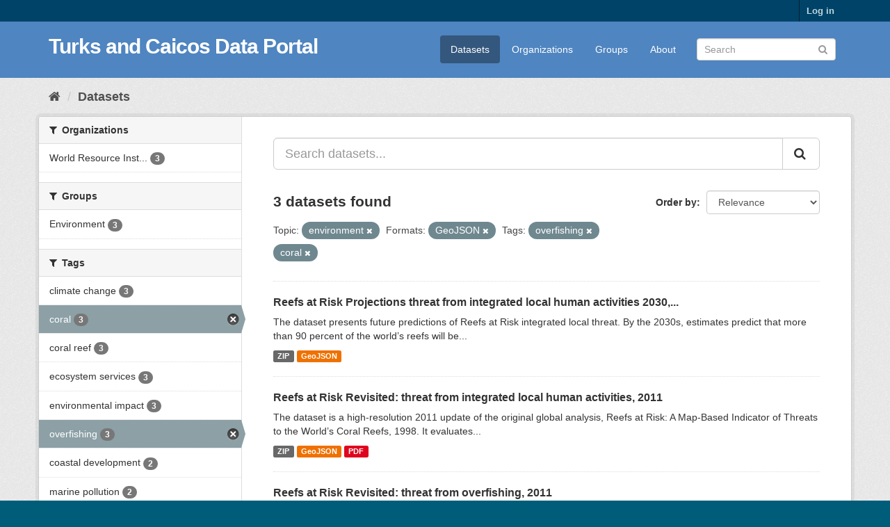

--- FILE ---
content_type: text/html; charset=utf-8
request_url: https://dataportal.gov.tc/dataset?tags=overfishing&tags=coral&saeri_topic_category=environment&res_format=GeoJSON
body_size: 5266
content:
<!DOCTYPE html>
<!--[if IE 9]> <html lang="en" class="ie9"> <![endif]-->
<!--[if gt IE 8]><!--> <html lang="en"> <!--<![endif]-->
  <head>
    <link rel="stylesheet" type="text/css" href="/fanstatic/vendor/:version:2020-09-22T12:00:38.94/select2/select2.css" />
<link rel="stylesheet" type="text/css" href="/fanstatic/css/:version:2020-09-22T12:00:38.92/main.min.css" />
<link rel="stylesheet" type="text/css" href="/fanstatic/vendor/:version:2020-09-22T12:00:38.94/font-awesome/css/font-awesome.min.css" />

    <meta charset="utf-8" />
      <meta name="generator" content="ckan 2.8.5" />
      <meta name="viewport" content="width=device-width, initial-scale=1.0">
    <title>Datasets - Turks and Caicos Data Portal</title>

    
    <link rel="shortcut icon" href="/base/images/ckan.ico" />
    

  
  
  
      
    
  <link rel="stylesheet" href="/restricted_theme.css" />


  <link rel="stylesheet" href="saeritheme.css" />



    
      
      
    
    
  </head>

  
  <body data-site-root="https://dataportal.gov.tc/" data-locale-root="https://dataportal.gov.tc/" >

    
    <div class="hide"><a href="#content">Skip to content</a></div>
  

  
     
<header class="account-masthead">
  <div class="container">
     
    <nav class="account not-authed">
      <ul class="list-unstyled">
        
        <li><a href="/user/login">Log in</a></li>
         
      </ul>
    </nav>
     
  </div>
</header>

<header class="navbar navbar-static-top masthead">
    
  <div class="container">
    <div class="navbar-right">
      <button data-target="#main-navigation-toggle" data-toggle="collapse" class="navbar-toggle collapsed" type="button">
        <span class="fa fa-bars"></span>
      </button>
    </div>
    <hgroup class="header-text-logo navbar-left">
       
      <h1>
        <a href="/">Turks and Caicos Data Portal</a>
      </h1>
        
    </hgroup>

    <div class="collapse navbar-collapse" id="main-navigation-toggle">
      
      <nav class="section navigation">
        <ul class="nav nav-pills">
           <li class="active"><a href="/dataset">Datasets</a></li><li><a href="/organization">Organizations</a></li><li><a href="/group">Groups</a></li><li><a href="/about">About</a></li> 
        </ul>
      </nav>
       
      <form class="section site-search simple-input" action="/dataset" method="get">
        <div class="field">
          <label for="field-sitewide-search">Search Datasets</label>
          <input id="field-sitewide-search" type="text" class="form-control" name="q" placeholder="Search" />
          <button class="btn-search" type="submit"><i class="fa fa-search"></i></button>
        </div>
      </form>
      
    </div>
  </div>
</header>

  
    <div role="main">
      <div id="content" class="container">
        
          
            <div class="flash-messages">
              
                
              
            </div>
          

          
            <div class="toolbar">
              
                
                  <ol class="breadcrumb">
                    
<li class="home"><a href="/"><i class="fa fa-home"></i><span> Home</span></a></li>
                    
  <li class="active"><a href="dataset_search?action=search&amp;controller=package">Datasets</a></li>

                  </ol>
                
              
            </div>
          

          <div class="row wrapper">
            
            
            

            
              <aside class="secondary col-sm-3">
                
                
<div class="filters">
  <div>
    
      

  
  
    
      
      
        <section class="module module-narrow module-shallow">
          
            <h2 class="module-heading">
              <i class="fa fa-filter"></i>
              
              Organizations
            </h2>
          
          
            
            
              <nav>
                <ul class="list-unstyled nav nav-simple nav-facet">
                  
                    
                    
                    
                    
                      <li class="nav-item">
                        <a href="/dataset?organization=wri&amp;saeri_topic_category=environment&amp;tags=overfishing&amp;tags=coral&amp;res_format=GeoJSON" title="World Resource Institute">
                          <span class="item-label">World Resource Inst...</span>
                          <span class="hidden separator"> - </span>
                          <span class="item-count badge">3</span>
                        </a>
                      </li>
                  
                </ul>
              </nav>

              <p class="module-footer">
                
                  
                
              </p>
            
            
          
        </section>
      
    
  

    
      

  
  
    
      
      
        <section class="module module-narrow module-shallow">
          
            <h2 class="module-heading">
              <i class="fa fa-filter"></i>
              
              Groups
            </h2>
          
          
            
            
              <nav>
                <ul class="list-unstyled nav nav-simple nav-facet">
                  
                    
                    
                    
                    
                      <li class="nav-item">
                        <a href="/dataset?groups=environment&amp;saeri_topic_category=environment&amp;tags=overfishing&amp;tags=coral&amp;res_format=GeoJSON" title="">
                          <span class="item-label">Environment</span>
                          <span class="hidden separator"> - </span>
                          <span class="item-count badge">3</span>
                        </a>
                      </li>
                  
                </ul>
              </nav>

              <p class="module-footer">
                
                  
                
              </p>
            
            
          
        </section>
      
    
  

    
      

  
  
    
      
      
        <section class="module module-narrow module-shallow">
          
            <h2 class="module-heading">
              <i class="fa fa-filter"></i>
              
              Tags
            </h2>
          
          
            
            
              <nav>
                <ul class="list-unstyled nav nav-simple nav-facet">
                  
                    
                    
                    
                    
                      <li class="nav-item">
                        <a href="/dataset?tags=climate+change&amp;saeri_topic_category=environment&amp;tags=overfishing&amp;tags=coral&amp;res_format=GeoJSON" title="">
                          <span class="item-label">climate change</span>
                          <span class="hidden separator"> - </span>
                          <span class="item-count badge">3</span>
                        </a>
                      </li>
                  
                    
                    
                    
                    
                      <li class="nav-item active">
                        <a href="/dataset?tags=overfishing&amp;saeri_topic_category=environment&amp;res_format=GeoJSON" title="">
                          <span class="item-label">coral</span>
                          <span class="hidden separator"> - </span>
                          <span class="item-count badge">3</span>
                        </a>
                      </li>
                  
                    
                    
                    
                    
                      <li class="nav-item">
                        <a href="/dataset?tags=coral+reef&amp;saeri_topic_category=environment&amp;tags=overfishing&amp;tags=coral&amp;res_format=GeoJSON" title="">
                          <span class="item-label">coral reef</span>
                          <span class="hidden separator"> - </span>
                          <span class="item-count badge">3</span>
                        </a>
                      </li>
                  
                    
                    
                    
                    
                      <li class="nav-item">
                        <a href="/dataset?tags=ecosystem+services&amp;saeri_topic_category=environment&amp;tags=overfishing&amp;tags=coral&amp;res_format=GeoJSON" title="">
                          <span class="item-label">ecosystem services</span>
                          <span class="hidden separator"> - </span>
                          <span class="item-count badge">3</span>
                        </a>
                      </li>
                  
                    
                    
                    
                    
                      <li class="nav-item">
                        <a href="/dataset?tags=environmental+impact&amp;saeri_topic_category=environment&amp;tags=overfishing&amp;tags=coral&amp;res_format=GeoJSON" title="">
                          <span class="item-label">environmental impact</span>
                          <span class="hidden separator"> - </span>
                          <span class="item-count badge">3</span>
                        </a>
                      </li>
                  
                    
                    
                    
                    
                      <li class="nav-item active">
                        <a href="/dataset?tags=coral&amp;saeri_topic_category=environment&amp;res_format=GeoJSON" title="">
                          <span class="item-label">overfishing</span>
                          <span class="hidden separator"> - </span>
                          <span class="item-count badge">3</span>
                        </a>
                      </li>
                  
                    
                    
                    
                    
                      <li class="nav-item">
                        <a href="/dataset?tags=coastal+development&amp;saeri_topic_category=environment&amp;tags=overfishing&amp;tags=coral&amp;res_format=GeoJSON" title="">
                          <span class="item-label">coastal development</span>
                          <span class="hidden separator"> - </span>
                          <span class="item-count badge">2</span>
                        </a>
                      </li>
                  
                    
                    
                    
                    
                      <li class="nav-item">
                        <a href="/dataset?tags=marine+pollution&amp;saeri_topic_category=environment&amp;tags=overfishing&amp;tags=coral&amp;res_format=GeoJSON" title="">
                          <span class="item-label">marine pollution</span>
                          <span class="hidden separator"> - </span>
                          <span class="item-count badge">2</span>
                        </a>
                      </li>
                  
                    
                    
                    
                    
                      <li class="nav-item">
                        <a href="/dataset?tags=ocean&amp;saeri_topic_category=environment&amp;tags=overfishing&amp;tags=coral&amp;res_format=GeoJSON" title="">
                          <span class="item-label">ocean</span>
                          <span class="hidden separator"> - </span>
                          <span class="item-count badge">2</span>
                        </a>
                      </li>
                  
                    
                    
                    
                    
                      <li class="nav-item">
                        <a href="/dataset?tags=water&amp;saeri_topic_category=environment&amp;tags=overfishing&amp;tags=coral&amp;res_format=GeoJSON" title="">
                          <span class="item-label">water</span>
                          <span class="hidden separator"> - </span>
                          <span class="item-count badge">2</span>
                        </a>
                      </li>
                  
                </ul>
              </nav>

              <p class="module-footer">
                
                  
                    <a href="/dataset?tags=overfishing&amp;tags=coral&amp;saeri_topic_category=environment&amp;res_format=GeoJSON&amp;_tags_limit=0" class="read-more">Show More Tags</a>
                  
                
              </p>
            
            
          
        </section>
      
    
  

    
      

  
  
    
      
      
        <section class="module module-narrow module-shallow">
          
            <h2 class="module-heading">
              <i class="fa fa-filter"></i>
              
              Formats
            </h2>
          
          
            
            
              <nav>
                <ul class="list-unstyled nav nav-simple nav-facet">
                  
                    
                    
                    
                    
                      <li class="nav-item active">
                        <a href="/dataset?tags=overfishing&amp;tags=coral&amp;saeri_topic_category=environment" title="">
                          <span class="item-label">GeoJSON</span>
                          <span class="hidden separator"> - </span>
                          <span class="item-count badge">3</span>
                        </a>
                      </li>
                  
                    
                    
                    
                    
                      <li class="nav-item">
                        <a href="/dataset?res_format=ZIP&amp;saeri_topic_category=environment&amp;tags=overfishing&amp;tags=coral&amp;res_format=GeoJSON" title="">
                          <span class="item-label">ZIP</span>
                          <span class="hidden separator"> - </span>
                          <span class="item-count badge">3</span>
                        </a>
                      </li>
                  
                    
                    
                    
                    
                      <li class="nav-item">
                        <a href="/dataset?res_format=PDF&amp;saeri_topic_category=environment&amp;tags=overfishing&amp;tags=coral&amp;res_format=GeoJSON" title="">
                          <span class="item-label">PDF</span>
                          <span class="hidden separator"> - </span>
                          <span class="item-count badge">2</span>
                        </a>
                      </li>
                  
                </ul>
              </nav>

              <p class="module-footer">
                
                  
                
              </p>
            
            
          
        </section>
      
    
  

    
      

  
  
    
      
      
        <section class="module module-narrow module-shallow">
          
            <h2 class="module-heading">
              <i class="fa fa-filter"></i>
              
              Licenses
            </h2>
          
          
            
            
              <nav>
                <ul class="list-unstyled nav nav-simple nav-facet">
                  
                    
                    
                    
                    
                      <li class="nav-item">
                        <a href="/dataset?license_id=cc-by&amp;saeri_topic_category=environment&amp;tags=overfishing&amp;tags=coral&amp;res_format=GeoJSON" title="Creative Commons Attribution">
                          <span class="item-label">Creative Commons At...</span>
                          <span class="hidden separator"> - </span>
                          <span class="item-count badge">3</span>
                        </a>
                      </li>
                  
                </ul>
              </nav>

              <p class="module-footer">
                
                  
                
              </p>
            
            
          
        </section>
      
    
  

    
      

  
  
    
      
      
        <section class="module module-narrow module-shallow">
          
            <h2 class="module-heading">
              <i class="fa fa-filter"></i>
              
              Region
            </h2>
          
          
            
            
              <nav>
                <ul class="list-unstyled nav nav-simple nav-facet">
                  
                    
                    
                    
                    
                      <li class="nav-item">
                        <a href="/dataset?saeri_region=TC&amp;saeri_topic_category=environment&amp;tags=overfishing&amp;tags=coral&amp;res_format=GeoJSON" title="">
                          <span class="item-label">TC</span>
                          <span class="hidden separator"> - </span>
                          <span class="item-count badge">3</span>
                        </a>
                      </li>
                  
                </ul>
              </nav>

              <p class="module-footer">
                
                  
                
              </p>
            
            
          
        </section>
      
    
  

    
      

  
  
    
      
      
        <section class="module module-narrow module-shallow">
          
            <h2 class="module-heading">
              <i class="fa fa-filter"></i>
              
              Topic
            </h2>
          
          
            
            
              <nav>
                <ul class="list-unstyled nav nav-simple nav-facet">
                  
                    
                    
                    
                    
                      <li class="nav-item active">
                        <a href="/dataset?tags=overfishing&amp;tags=coral&amp;res_format=GeoJSON" title="">
                          <span class="item-label">environment</span>
                          <span class="hidden separator"> - </span>
                          <span class="item-count badge">3</span>
                        </a>
                      </li>
                  
                </ul>
              </nav>

              <p class="module-footer">
                
                  
                
              </p>
            
            
          
        </section>
      
    
  

    
  </div>
  <a class="close no-text hide-filters"><i class="fa fa-times-circle"></i><span class="text">close</span></a>
</div>

              </aside>
            

            
              <div class="primary col-sm-9 col-xs-12">
                
                
  <section class="module">
    <div class="module-content">
      
        
      
      
        
        
        







<form id="dataset-search-form" class="search-form" method="get" data-module="select-switch">

  
    <div class="input-group search-input-group">
      <input aria-label="Search datasets..." id="field-giant-search" type="text" class="form-control input-lg" name="q" value="" autocomplete="off" placeholder="Search datasets...">
      
      <span class="input-group-btn">
        <button class="btn btn-default btn-lg" type="submit" value="search">
          <i class="fa fa-search"></i>
        </button>
      </span>
      
    </div>
  

  
    <span>
  
  

  
  
  
  <input type="hidden" name="tags" value="overfishing" />
  
  
  
  
  
  <input type="hidden" name="tags" value="coral" />
  
  
  
  
  
  <input type="hidden" name="saeri_topic_category" value="environment" />
  
  
  
  
  
  <input type="hidden" name="res_format" value="GeoJSON" />
  
  
  
  </span>
  

  
    
      <div class="form-select form-group control-order-by">
        <label for="field-order-by">Order by</label>
        <select id="field-order-by" name="sort" class="form-control">
          
            
              <option value="score desc, metadata_modified desc" selected="selected">Relevance</option>
            
          
            
              <option value="title_string asc">Name Ascending</option>
            
          
            
              <option value="title_string desc">Name Descending</option>
            
          
            
              <option value="metadata_modified desc">Last Modified</option>
            
          
            
          
        </select>
        
        <button class="btn btn-default js-hide" type="submit">Go</button>
        
      </div>
    
  

  
    
      <h2>

  
  
  
  

3 datasets found</h2>
    
  

  
    
      <p class="filter-list">
        
          
          <span class="facet">Topic:</span>
          
            <span class="filtered pill">environment
              <a href="dataset?tags=overfishing&amp;tags=coral&amp;res_format=GeoJSON" class="remove" title="Remove"><i class="fa fa-times"></i></a>
            </span>
          
        
          
          <span class="facet">Formats:</span>
          
            <span class="filtered pill">GeoJSON
              <a href="dataset?tags=overfishing&amp;tags=coral&amp;saeri_topic_category=environment" class="remove" title="Remove"><i class="fa fa-times"></i></a>
            </span>
          
        
          
          <span class="facet">Tags:</span>
          
            <span class="filtered pill">overfishing
              <a href="dataset?tags=coral&amp;saeri_topic_category=environment&amp;res_format=GeoJSON" class="remove" title="Remove"><i class="fa fa-times"></i></a>
            </span>
          
            <span class="filtered pill">coral
              <a href="dataset?tags=overfishing&amp;saeri_topic_category=environment&amp;res_format=GeoJSON" class="remove" title="Remove"><i class="fa fa-times"></i></a>
            </span>
          
        
      </p>
      <a class="show-filters btn btn-default">Filter Results</a>
    
  

</form>




      
      
        

  
    <ul class="dataset-list list-unstyled">
    	
	      
	        






  <li class="dataset-item">
    
      <div class="dataset-content">
        
          <h3 class="dataset-heading">
            
              
            
            
              <a href="/dataset/reefs-at-risk-integrated-activities-projections-2030-2050">Reefs at Risk Projections threat from integrated local human activities 2030,...</a>
            
            
              
              
            
          </h3>
        
        
          
        
        
          
            <div>The dataset presents future predictions of Reefs at Risk integrated local threat. By the 2030s, estimates predict that more than 90 percent of the world’s reefs will be...</div>
          
        
      </div>
      
        
          
            <ul class="dataset-resources list-unstyled">
              
                
                <li>
                  <a href="/dataset/reefs-at-risk-integrated-activities-projections-2030-2050" class="label label-default" data-format="zip">ZIP</a>
                </li>
                
                <li>
                  <a href="/dataset/reefs-at-risk-integrated-activities-projections-2030-2050" class="label label-default" data-format="geojson">GeoJSON</a>
                </li>
                
              
            </ul>
          
        
      
    
  </li>

	      
	        






  <li class="dataset-item">
    
      <div class="dataset-content">
        
          <h3 class="dataset-heading">
            
              
            
            
              <a href="/dataset/reefs-at-risk-integrated-activities">Reefs at Risk Revisited: threat from integrated local human activities, 2011</a>
            
            
              
              
            
          </h3>
        
        
          
        
        
          
            <div>The dataset is a high-resolution 2011 update of the original global analysis, Reefs at Risk: A Map-Based Indicator of Threats to the World’s Coral Reefs, 1998. It evaluates...</div>
          
        
      </div>
      
        
          
            <ul class="dataset-resources list-unstyled">
              
                
                <li>
                  <a href="/dataset/reefs-at-risk-integrated-activities" class="label label-default" data-format="zip">ZIP</a>
                </li>
                
                <li>
                  <a href="/dataset/reefs-at-risk-integrated-activities" class="label label-default" data-format="geojson">GeoJSON</a>
                </li>
                
                <li>
                  <a href="/dataset/reefs-at-risk-integrated-activities" class="label label-default" data-format="pdf">PDF</a>
                </li>
                
              
            </ul>
          
        
      
    
  </li>

	      
	        






  <li class="dataset-item">
    
      <div class="dataset-content">
        
          <h3 class="dataset-heading">
            
              
            
            
              <a href="/dataset/reefs-at-risk-overfishing">Reefs at Risk Revisited: threat from overfishing, 2011</a>
            
            
              
              
            
          </h3>
        
        
          
        
        
          
            <div>The dataset is a high-resolution 2011 update of the original global analysis, Reefs at Risk: A Map-Based Indicator of Threats to the World’s Coral Reefs, 1998. It evaluates...</div>
          
        
      </div>
      
        
          
            <ul class="dataset-resources list-unstyled">
              
                
                <li>
                  <a href="/dataset/reefs-at-risk-overfishing" class="label label-default" data-format="zip">ZIP</a>
                </li>
                
                <li>
                  <a href="/dataset/reefs-at-risk-overfishing" class="label label-default" data-format="geojson">GeoJSON</a>
                </li>
                
                <li>
                  <a href="/dataset/reefs-at-risk-overfishing" class="label label-default" data-format="pdf">PDF</a>
                </li>
                
              
            </ul>
          
        
      
    
  </li>

	      
	    
    </ul>
  

      
    </div>

    
      
    
  </section>

  
  <section class="module">
    <div class="module-content">
      
      <small>
        
        
        
           You can also access this registry using the <a href="/api/3">API</a> (see <a href="http://docs.ckan.org/en/2.8/api/">API Docs</a>). 
      </small>
      
    </div>
  </section>
  

              </div>
            
          </div>
        
      </div>
    </div>
  
    <footer class="site-footer">
  <div class="container">
    
    <div class="row">
      <div class="col-md-8 footer-links">
        
          <ul class="list-unstyled">
            
              <li><a href="/about">About Turks and Caicos Data Portal</a></li>
            
          </ul>
          <ul class="list-unstyled">
            
              
              <li><a href="http://docs.ckan.org/en/2.8/api/">CKAN API</a></li>
              <li><a href="http://www.ckan.org/">CKAN Association</a></li>
              <li><a href="http://www.opendefinition.org/okd/"><img src="/base/images/od_80x15_blue.png" alt="Open Data"></a></li>
            
          </ul>
        
      </div>
      <div class="col-md-4 attribution">
        
          <p><strong>Powered by</strong> <a class="hide-text ckan-footer-logo" href="http://ckan.org">CKAN</a></p>
        
        
          
<form class="form-inline form-select lang-select" action="/util/redirect" data-module="select-switch" method="POST">
  <label for="field-lang-select">Language</label>
  <select id="field-lang-select" name="url" data-module="autocomplete" data-module-dropdown-class="lang-dropdown" data-module-container-class="lang-container">
    
      <option value="/en/dataset?tags=overfishing&amp;tags=coral&amp;saeri_topic_category=environment&amp;res_format=GeoJSON" selected="selected">
        English
      </option>
    
      <option value="/pt_BR/dataset?tags=overfishing&amp;tags=coral&amp;saeri_topic_category=environment&amp;res_format=GeoJSON" >
        português (Brasil)
      </option>
    
      <option value="/ja/dataset?tags=overfishing&amp;tags=coral&amp;saeri_topic_category=environment&amp;res_format=GeoJSON" >
        日本語
      </option>
    
      <option value="/it/dataset?tags=overfishing&amp;tags=coral&amp;saeri_topic_category=environment&amp;res_format=GeoJSON" >
        italiano
      </option>
    
      <option value="/cs_CZ/dataset?tags=overfishing&amp;tags=coral&amp;saeri_topic_category=environment&amp;res_format=GeoJSON" >
        čeština (Česká republika)
      </option>
    
      <option value="/ca/dataset?tags=overfishing&amp;tags=coral&amp;saeri_topic_category=environment&amp;res_format=GeoJSON" >
        català
      </option>
    
      <option value="/es/dataset?tags=overfishing&amp;tags=coral&amp;saeri_topic_category=environment&amp;res_format=GeoJSON" >
        español
      </option>
    
      <option value="/fr/dataset?tags=overfishing&amp;tags=coral&amp;saeri_topic_category=environment&amp;res_format=GeoJSON" >
        français
      </option>
    
      <option value="/el/dataset?tags=overfishing&amp;tags=coral&amp;saeri_topic_category=environment&amp;res_format=GeoJSON" >
        Ελληνικά
      </option>
    
      <option value="/sv/dataset?tags=overfishing&amp;tags=coral&amp;saeri_topic_category=environment&amp;res_format=GeoJSON" >
        svenska
      </option>
    
      <option value="/sr/dataset?tags=overfishing&amp;tags=coral&amp;saeri_topic_category=environment&amp;res_format=GeoJSON" >
        српски
      </option>
    
      <option value="/no/dataset?tags=overfishing&amp;tags=coral&amp;saeri_topic_category=environment&amp;res_format=GeoJSON" >
        norsk bokmål (Norge)
      </option>
    
      <option value="/sk/dataset?tags=overfishing&amp;tags=coral&amp;saeri_topic_category=environment&amp;res_format=GeoJSON" >
        slovenčina
      </option>
    
      <option value="/fi/dataset?tags=overfishing&amp;tags=coral&amp;saeri_topic_category=environment&amp;res_format=GeoJSON" >
        suomi
      </option>
    
      <option value="/ru/dataset?tags=overfishing&amp;tags=coral&amp;saeri_topic_category=environment&amp;res_format=GeoJSON" >
        русский
      </option>
    
      <option value="/de/dataset?tags=overfishing&amp;tags=coral&amp;saeri_topic_category=environment&amp;res_format=GeoJSON" >
        Deutsch
      </option>
    
      <option value="/pl/dataset?tags=overfishing&amp;tags=coral&amp;saeri_topic_category=environment&amp;res_format=GeoJSON" >
        polski
      </option>
    
      <option value="/nl/dataset?tags=overfishing&amp;tags=coral&amp;saeri_topic_category=environment&amp;res_format=GeoJSON" >
        Nederlands
      </option>
    
      <option value="/bg/dataset?tags=overfishing&amp;tags=coral&amp;saeri_topic_category=environment&amp;res_format=GeoJSON" >
        български
      </option>
    
      <option value="/ko_KR/dataset?tags=overfishing&amp;tags=coral&amp;saeri_topic_category=environment&amp;res_format=GeoJSON" >
        한국어 (대한민국)
      </option>
    
      <option value="/hu/dataset?tags=overfishing&amp;tags=coral&amp;saeri_topic_category=environment&amp;res_format=GeoJSON" >
        magyar
      </option>
    
      <option value="/sl/dataset?tags=overfishing&amp;tags=coral&amp;saeri_topic_category=environment&amp;res_format=GeoJSON" >
        slovenščina
      </option>
    
      <option value="/lv/dataset?tags=overfishing&amp;tags=coral&amp;saeri_topic_category=environment&amp;res_format=GeoJSON" >
        latviešu
      </option>
    
      <option value="/sq/dataset?tags=overfishing&amp;tags=coral&amp;saeri_topic_category=environment&amp;res_format=GeoJSON" >
        shqip
      </option>
    
      <option value="/th/dataset?tags=overfishing&amp;tags=coral&amp;saeri_topic_category=environment&amp;res_format=GeoJSON" >
        ไทย
      </option>
    
      <option value="/sr_Latn/dataset?tags=overfishing&amp;tags=coral&amp;saeri_topic_category=environment&amp;res_format=GeoJSON" >
        srpski (latinica)
      </option>
    
      <option value="/fa_IR/dataset?tags=overfishing&amp;tags=coral&amp;saeri_topic_category=environment&amp;res_format=GeoJSON" >
        فارسی (ایران)
      </option>
    
      <option value="/ro/dataset?tags=overfishing&amp;tags=coral&amp;saeri_topic_category=environment&amp;res_format=GeoJSON" >
        română
      </option>
    
      <option value="/ne/dataset?tags=overfishing&amp;tags=coral&amp;saeri_topic_category=environment&amp;res_format=GeoJSON" >
        नेपाली
      </option>
    
      <option value="/eu/dataset?tags=overfishing&amp;tags=coral&amp;saeri_topic_category=environment&amp;res_format=GeoJSON" >
        euskara
      </option>
    
      <option value="/en_AU/dataset?tags=overfishing&amp;tags=coral&amp;saeri_topic_category=environment&amp;res_format=GeoJSON" >
        English (Australia)
      </option>
    
      <option value="/id/dataset?tags=overfishing&amp;tags=coral&amp;saeri_topic_category=environment&amp;res_format=GeoJSON" >
        Indonesia
      </option>
    
      <option value="/gl/dataset?tags=overfishing&amp;tags=coral&amp;saeri_topic_category=environment&amp;res_format=GeoJSON" >
        galego
      </option>
    
      <option value="/is/dataset?tags=overfishing&amp;tags=coral&amp;saeri_topic_category=environment&amp;res_format=GeoJSON" >
        íslenska
      </option>
    
      <option value="/tr/dataset?tags=overfishing&amp;tags=coral&amp;saeri_topic_category=environment&amp;res_format=GeoJSON" >
        Türkçe
      </option>
    
      <option value="/hr/dataset?tags=overfishing&amp;tags=coral&amp;saeri_topic_category=environment&amp;res_format=GeoJSON" >
        hrvatski
      </option>
    
      <option value="/mk/dataset?tags=overfishing&amp;tags=coral&amp;saeri_topic_category=environment&amp;res_format=GeoJSON" >
        македонски
      </option>
    
      <option value="/ar/dataset?tags=overfishing&amp;tags=coral&amp;saeri_topic_category=environment&amp;res_format=GeoJSON" >
        العربية
      </option>
    
      <option value="/am/dataset?tags=overfishing&amp;tags=coral&amp;saeri_topic_category=environment&amp;res_format=GeoJSON" >
        አማርኛ
      </option>
    
      <option value="/es_AR/dataset?tags=overfishing&amp;tags=coral&amp;saeri_topic_category=environment&amp;res_format=GeoJSON" >
        español (Argentina)
      </option>
    
      <option value="/pt_PT/dataset?tags=overfishing&amp;tags=coral&amp;saeri_topic_category=environment&amp;res_format=GeoJSON" >
        português (Portugal)
      </option>
    
      <option value="/uk/dataset?tags=overfishing&amp;tags=coral&amp;saeri_topic_category=environment&amp;res_format=GeoJSON" >
        українська
      </option>
    
      <option value="/mn_MN/dataset?tags=overfishing&amp;tags=coral&amp;saeri_topic_category=environment&amp;res_format=GeoJSON" >
        монгол (Монгол)
      </option>
    
      <option value="/uk_UA/dataset?tags=overfishing&amp;tags=coral&amp;saeri_topic_category=environment&amp;res_format=GeoJSON" >
        українська (Україна)
      </option>
    
      <option value="/he/dataset?tags=overfishing&amp;tags=coral&amp;saeri_topic_category=environment&amp;res_format=GeoJSON" >
        עברית
      </option>
    
      <option value="/km/dataset?tags=overfishing&amp;tags=coral&amp;saeri_topic_category=environment&amp;res_format=GeoJSON" >
        ខ្មែរ
      </option>
    
      <option value="/vi/dataset?tags=overfishing&amp;tags=coral&amp;saeri_topic_category=environment&amp;res_format=GeoJSON" >
        Tiếng Việt
      </option>
    
      <option value="/tl/dataset?tags=overfishing&amp;tags=coral&amp;saeri_topic_category=environment&amp;res_format=GeoJSON" >
        Filipino (Pilipinas)
      </option>
    
      <option value="/da_DK/dataset?tags=overfishing&amp;tags=coral&amp;saeri_topic_category=environment&amp;res_format=GeoJSON" >
        dansk (Danmark)
      </option>
    
      <option value="/zh_TW/dataset?tags=overfishing&amp;tags=coral&amp;saeri_topic_category=environment&amp;res_format=GeoJSON" >
        中文 (繁體, 台灣)
      </option>
    
      <option value="/lt/dataset?tags=overfishing&amp;tags=coral&amp;saeri_topic_category=environment&amp;res_format=GeoJSON" >
        lietuvių
      </option>
    
      <option value="/zh_CN/dataset?tags=overfishing&amp;tags=coral&amp;saeri_topic_category=environment&amp;res_format=GeoJSON" >
        中文 (简体, 中国)
      </option>
    
  </select>
  <button class="btn btn-default js-hide" type="submit">Go</button>
</form>
        
      </div>
    </div>
    
  </div>

  
    
  
</footer>
  
    
    
    
  
    

      
  <script>document.getElementsByTagName('html')[0].className += ' js';</script>
<script type="text/javascript" src="/fanstatic/vendor/:version:2020-09-22T12:00:38.94/jquery.min.js"></script>
<script type="text/javascript" src="/fanstatic/vendor/:version:2020-09-22T12:00:38.94/:bundle:bootstrap/js/bootstrap.min.js;jed.min.js;moment-with-locales.js;select2/select2.min.js"></script>
<script type="text/javascript" src="/fanstatic/base/:version:2020-09-22T12:00:38.92/:bundle:plugins/jquery.inherit.min.js;plugins/jquery.proxy-all.min.js;plugins/jquery.url-helpers.min.js;plugins/jquery.date-helpers.min.js;plugins/jquery.slug.min.js;plugins/jquery.slug-preview.min.js;plugins/jquery.truncator.min.js;plugins/jquery.masonry.min.js;plugins/jquery.form-warning.min.js;plugins/jquery.images-loaded.min.js;sandbox.min.js;module.min.js;pubsub.min.js;client.min.js;notify.min.js;i18n.min.js;main.min.js;modules/select-switch.min.js;modules/slug-preview.min.js;modules/basic-form.min.js;modules/confirm-action.min.js;modules/api-info.min.js;modules/autocomplete.min.js;modules/custom-fields.min.js;modules/data-viewer.min.js;modules/table-selectable-rows.min.js;modules/resource-form.min.js;modules/resource-upload-field.min.js;modules/resource-reorder.min.js;modules/resource-view-reorder.min.js;modules/follow.min.js;modules/activity-stream.min.js;modules/dashboard.min.js;modules/resource-view-embed.min.js;view-filters.min.js;modules/resource-view-filters-form.min.js;modules/resource-view-filters.min.js;modules/table-toggle-more.min.js;modules/dataset-visibility.min.js;modules/media-grid.min.js;modules/image-upload.min.js;modules/followers-counter.min.js"></script></body>
</html>

--- FILE ---
content_type: text/css
request_url: https://dataportal.gov.tc/saeritheme.css
body_size: 1012
content:
/* This file provides customized CSS for SAERI */

.saeri_home_page_box {
  height: 300px;
  opacity: 0.5;
}

/* homepage customization theme colours */

/* SAERI's dark_blue = #004368 */
.account-masthead,
.homepage .module-search .tags {
	background: #004368;
}

/* SAERI's pastel_light_blue = #4f85c0 */
.masthead,
.site-footer,
.homepage .module-search .module-content {
	background: #4f85c0;
}

.account-masthead .account .notifications a span,
.account-masthead .account ul li a:hover,
.masthead .navigation .nav-pills li a:hover {
  background-color: rgba(0, 0, 0, 0.25);
}

.masthead .navigation .nav-pills li.active a {
  background-color: rgba(0, 0, 0, 0.35);
}

.activity {
	background: none;
}

span.actor,
.activity .item .icon {
	display: none;
}

.activity .item p {
	visibility: hidden;
	margin-left: 0;
	font-size: 1.2em;
}

.activity .item p > span {
	visibility: visible;
	float: left;
}

.activity .item .date {
	padding-left: 1em;
	line-height: 2em;
}

#latest-addings {
	margin-top: 2em;
}
